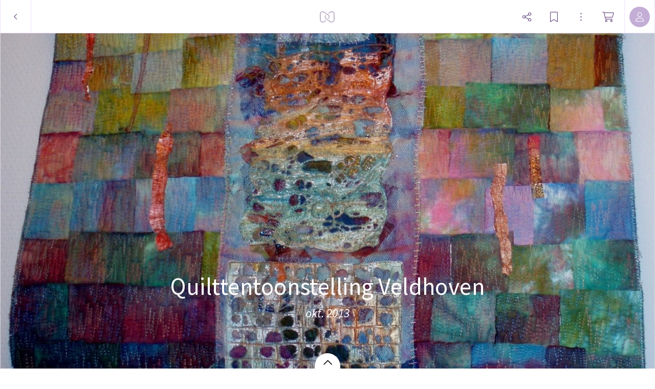

--- FILE ---
content_type: application/javascript
request_url: https://myalbum.com/legacyalbum/1tN14BKEIdC4/json
body_size: 10215
content:
{"album":{"key":"1tN14BKEIdC4","title":"Quilttentoonstelling Veldhoven","subTitle":"okt. 2013","gridVersion":"758fd015f5a2edfc49ee620bff8d35b462bf58a1","header":{"photo":{"photoKey":"jf5aqH5GdZNW","isPanorama":false,"hasPanoramaView":false,"hasAnimatedView":false,"fileName":"003.jpg","sizes":[["180",197,180,"photo\/180\/33762bfb-8ce8-4f62-bf50-a416355fb612.jpg",1],["360",394,360,"photo\/360\/00e5c71e-e42d-4d60-a2af-37e1a22b0c9e.jpg",1],["540",591,540,"photo\/540\/06c516ac-cd14-4879-9f3e-9ca202beb161.jpg",1],["1k0",1182,1080,"photo\/1k0\/95c4a766-e34b-46e6-8037-d6d8fa03d69f.jpg",1]],"colors":{"dominant":"7092b5","accent":"7d742a"},"previewSize":[["180",197,180,"photo\/180\/33762bfb-8ce8-4f62-bf50-a416355fb612.jpg",1]]},"design":{"key":"error-uvic-gulgul","set":"myalbum","description":"Page 0","default":true,"published":true,"type":"cover","blueprints":[{"name":"landscape 4","url":"https:\/\/misc.myalbum.io\/designs\/blueprints\/error-uvic-gulgul\/38\/0cda1cce-69a3-40d5-8860-e7732e0b116f.json","width":4600,"height":1090,"artBox":{"width":1900,"height":1000}},{"name":"landscape 2","url":"https:\/\/misc.myalbum.io\/designs\/blueprints\/error-uvic-gulgul\/38\/5ed0c308-26c9-4423-a136-161d7594d564.json","width":3074,"height":1090,"artBox":{"width":1374,"height":1000}},{"name":"landscape 3","url":"https:\/\/misc.myalbum.io\/designs\/blueprints\/error-uvic-gulgul\/38\/662b4228-177a-4e62-8310-471a82c40a47.json","width":3800,"height":1090,"artBox":{"width":1537,"height":1000}},{"name":"square","url":"https:\/\/misc.myalbum.io\/designs\/blueprints\/error-uvic-gulgul\/38\/77b834cf-4144-4cb9-a632-4284d49331da.json","width":2368,"height":1096,"artBox":{"width":1000,"height":1000}},{"name":"landscape 1","url":"https:\/\/misc.myalbum.io\/designs\/blueprints\/error-uvic-gulgul\/38\/8f7d56b7-620c-4ea6-b564-73fe8294eb24.json","width":2571,"height":1090,"artBox":{"width":1203,"height":1000}},{"name":"portrait 1","url":"https:\/\/misc.myalbum.io\/designs\/blueprints\/error-uvic-gulgul\/38\/dfe424f9-850b-459f-9f61-16eb3d39b8dc.json","width":2326,"height":1490,"artBox":{"width":988,"height":1400}},{"name":"portrait 2","url":"https:\/\/misc.myalbum.io\/designs\/blueprints\/error-uvic-gulgul\/38\/ed1379c5-6c11-4db8-9f65-d5be1f5472bc.json","width":2531,"height":1490,"artBox":{"width":1173,"height":1400}}]},"logo":""}},"itemdata":{"rwUNQTFZ6pDa":{"type":1,"shape":0,"social":[0,0],"photoKey":"rwUNQTFZ6pDa","isPanorama":false,"hasPanoramaView":false,"hasAnimatedView":false,"fileName":"001.jpg","sizes":[["180",180,329,"photo\/180\/83501774-a9fa-4369-8fb9-668e20c9093e.jpg",1],["360",360,658,"photo\/360\/69ef36b5-9fdc-4c9b-901f-e7a30095429b.jpg",1],["540",540,987,"photo\/540\/08ff56ff-c3f8-41a9-b70a-3ed012e264cc.jpg",1],["1k0",1080,1974,"photo\/1k0\/f868e389-61f6-4455-9ad1-6d7f5ccc2fd5.jpg",1]]},"clPBKMjKJbqG":{"type":1,"shape":0,"social":[0,0],"photoKey":"clPBKMjKJbqG","isPanorama":false,"hasPanoramaView":false,"hasAnimatedView":false,"fileName":"002.jpg","sizes":[["180",180,273,"photo\/180\/edf84348-9561-40ac-bf89-ffd42f6ace68.jpg",1],["360",360,546,"photo\/360\/a4c33079-61e8-4141-8efe-e41527cd7480.jpg",1],["540",540,819,"photo\/540\/37ecd31f-0c9c-4690-8671-c1518c905b29.jpg",1],["1k0",1080,1638,"photo\/1k0\/2d47891b-1263-45d7-8989-16205174a9ce.jpg",1]]},"jf5aqH5GdZNW":{"type":1,"shape":0,"social":[0,0],"photoKey":"jf5aqH5GdZNW","isPanorama":false,"hasPanoramaView":false,"hasAnimatedView":false,"fileName":"003.jpg","sizes":[["180",197,180,"photo\/180\/33762bfb-8ce8-4f62-bf50-a416355fb612.jpg",1],["360",394,360,"photo\/360\/00e5c71e-e42d-4d60-a2af-37e1a22b0c9e.jpg",1],["540",591,540,"photo\/540\/06c516ac-cd14-4879-9f3e-9ca202beb161.jpg",1],["1k0",1182,1080,"photo\/1k0\/95c4a766-e34b-46e6-8037-d6d8fa03d69f.jpg",1]]},"ebyW5bo7NYWF":{"type":1,"shape":0,"social":[0,0],"photoKey":"ebyW5bo7NYWF","isPanorama":false,"hasPanoramaView":false,"hasAnimatedView":false,"fileName":"004.jpg","sizes":[["180",341,180,"photo\/180\/829ff8ac-7e9a-485a-8374-6331eafd4f13.jpg",1],["360",682,360,"photo\/360\/7cbdaee8-7155-4d18-8959-c230390cd247.jpg",1],["540",1023,540,"photo\/540\/32c10f5b-a8e9-4a92-a0d6-2373e4d8f291.jpg",1],["1k0",2046,1080,"photo\/1k0\/f3794ad8-fbfa-4442-8448-55efc33e0f60.jpg",1]]},"1HBN3cPpS1mn":{"type":1,"shape":0,"social":[0,0],"photoKey":"1HBN3cPpS1mn","isPanorama":false,"hasPanoramaView":false,"hasAnimatedView":false,"fileName":"005.jpg","sizes":[["180",358,180,"photo\/180\/4cb4cc55-667c-4fee-94a7-ebf0b3adda52.jpg",1],["360",716,360,"photo\/360\/9befc98a-1b76-4ec5-8bee-5706b7bcc7d1.jpg",1],["540",1074,540,"photo\/540\/94273217-e69d-4c05-b9b3-221e7f2243a3.jpg",1],["1k0",2148,1080,"photo\/1k0\/dce29f35-de07-416e-9795-a88a62da1352.jpg",1]]},"mzzDN96XI7q9":{"type":1,"shape":0,"social":[0,0],"photoKey":"mzzDN96XI7q9","isPanorama":false,"hasPanoramaView":false,"hasAnimatedView":false,"fileName":"007.jpg","sizes":[["180",180,315,"photo\/180\/8c0ac7e2-0b36-4578-9b12-1d969c80f894.jpg",1],["360",360,630,"photo\/360\/222ff4d8-1d71-48b6-b72b-75d24c0a4ee2.jpg",1],["540",540,945,"photo\/540\/bf44589b-1bcb-4943-ab6b-a612d9c4a7bc.jpg",1],["1k0",1056,1848,"photo\/1k0\/c94ecab0-be88-44d2-ae76-c83831639604.jpg",1]]},"faPmLrNIffF5":{"type":1,"shape":0,"social":[0,0],"photoKey":"faPmLrNIffF5","isPanorama":false,"hasPanoramaView":false,"hasAnimatedView":false,"fileName":"008.jpg","sizes":[["180",180,338,"photo\/180\/c483082d-e8a3-4668-a1f8-d38d97940c73.jpg",1],["360",360,676,"photo\/360\/819d9496-a0f4-4501-aea9-75fdb9f9d9de.jpg",1],["540",540,1014,"photo\/540\/bcdae364-106b-4475-ab7c-e27260a232df.jpg",1],["1k0",1080,2028,"photo\/1k0\/8872f4e4-1053-48fb-857c-2b0edec5027a.jpg",1]]},"KivLPrzL6Hwh":{"type":1,"shape":0,"social":[0,0],"photoKey":"KivLPrzL6Hwh","isPanorama":false,"hasPanoramaView":false,"hasAnimatedView":false,"fileName":"009.jpg","sizes":[["180",180,345,"photo\/180\/e092189a-c0a0-4e6c-a318-43d66a109d3b.jpg",1],["360",360,690,"photo\/360\/2aa90322-f9af-4505-b689-89490c727c6c.jpg",1],["540",540,1035,"photo\/540\/4ee5644c-461e-4fe0-86cd-4c27f37ed9f1.jpg",1],["1k0",1080,2070,"photo\/1k0\/38fa2a13-7dc5-460c-9c28-26644dd326df.jpg",1]]},"FkO3bKvggMLg":{"type":1,"shape":0,"social":[0,0],"photoKey":"FkO3bKvggMLg","isPanorama":false,"hasPanoramaView":false,"hasAnimatedView":false,"fileName":"010.jpg","sizes":[["180",180,325,"photo\/180\/11dd819b-68ff-4882-87b9-546b402436e7.jpg",1],["360",360,650,"photo\/360\/976b9619-086e-4a41-93d2-b09cf0133441.jpg",1],["540",540,975,"photo\/540\/95a56fc8-39fd-4535-9c38-ee4f1d9ec1f4.jpg",1],["1k0",1080,1950,"photo\/1k0\/982b3ee5-c9be-4808-97a0-9ae94b3e3c50.jpg",1]]},"kTnaXvZoTVZR":{"type":1,"shape":0,"social":[0,0],"photoKey":"kTnaXvZoTVZR","isPanorama":false,"hasPanoramaView":false,"hasAnimatedView":false,"fileName":"011.jpg","sizes":[["180",180,287,"photo\/180\/2c51f3dd-7e0a-4848-9e87-2831990bc8d7.jpg",1],["360",360,574,"photo\/360\/5cf3ddba-6300-47ac-8657-f57f8585d842.jpg",1],["540",540,861,"photo\/540\/0c3223df-2757-491f-ac83-8da4099cef91.jpg",1],["1k0",1080,1722,"photo\/1k0\/67b5f682-9155-435c-8d8f-7791cb238bfb.jpg",1]]},"YoJYwYaGZtVO":{"type":1,"shape":0,"social":[0,0],"photoKey":"YoJYwYaGZtVO","isPanorama":false,"hasPanoramaView":false,"hasAnimatedView":false,"fileName":"012.jpg","sizes":[["180",180,321,"photo\/180\/32a59c3a-28ed-44fe-a7e1-453883fc66ff.jpg",1],["360",360,642,"photo\/360\/acf2fbb7-c75d-4c56-b16a-1193ba948348.jpg",1],["540",540,963,"photo\/540\/eb41aa45-b0e1-4b93-b82b-daa94a71a1ba.jpg",1],["1k0",1080,1926,"photo\/1k0\/21d2c8ae-3322-4ad2-a9f0-73857ca7f7b7.jpg",1]]},"uRI00kztCzgM":{"type":1,"shape":0,"social":[0,0],"photoKey":"uRI00kztCzgM","isPanorama":false,"hasPanoramaView":false,"hasAnimatedView":false,"fileName":"013.jpg","sizes":[["180",180,181,"photo\/180\/a927eab6-14e5-4250-b284-c95b7890145d.jpg",1],["360",360,362,"photo\/360\/d8999b96-2ef9-4685-b170-c6e941a02a6f.jpg",1],["540",540,543,"photo\/540\/6b32ab68-0bd1-4fd5-a428-4bbc654505d6.jpg",1],["1k0",1080,1086,"photo\/1k0\/83ac66af-5972-4b4c-9737-432d11a78193.jpg",1]]},"JCUFiGE3dsGv":{"type":1,"shape":0,"social":[0,0],"photoKey":"JCUFiGE3dsGv","isPanorama":false,"hasPanoramaView":false,"hasAnimatedView":false,"fileName":"014.jpg","sizes":[["180",197,180,"photo\/180\/f12c113a-818e-4eaa-936a-b8f5236fc01a.jpg",1],["360",394,360,"photo\/360\/1aa7a22f-49c4-4d0b-af15-165ff5f4488d.jpg",1],["540",591,540,"photo\/540\/c25486c8-66f0-4c04-8090-2c2c0e71de2a.jpg",1],["1k0",1182,1080,"photo\/1k0\/281f54d8-5e57-417d-833c-ebd01bf6edf2.jpg",1]]},"MPLDMEGclXrH":{"type":1,"shape":0,"social":[0,0],"photoKey":"MPLDMEGclXrH","isPanorama":false,"hasPanoramaView":false,"hasAnimatedView":false,"fileName":"015.jpg","sizes":[["180",180,240,"photo\/180\/410c562f-3acd-44bb-a7be-9b0cd73e21d9.jpg",1],["360",360,480,"photo\/360\/136978f2-1b04-4d2b-9957-9c3e62dc0eae.jpg",1],["540",540,720,"photo\/540\/7d88f3b8-29bc-4c13-8ea6-d2aaa5405abd.jpg",1],["1k0",1080,1440,"photo\/1k0\/0e6e80b4-73bb-4ed6-8877-f463ea5e7d98.jpg",1]]},"wN4Pi9GmAfg8":{"type":1,"shape":0,"social":[0,0],"photoKey":"wN4Pi9GmAfg8","isPanorama":false,"hasPanoramaView":false,"hasAnimatedView":false,"fileName":"016.jpg","sizes":[["180",180,180,"photo\/180\/2fc061bc-a6f0-4a38-a8ec-09bf7cdae3fc.jpg",1],["360",360,360,"photo\/360\/4a093e91-e1c0-4098-aba0-6b9a9b7302cc.jpg",1],["540",540,540,"photo\/540\/b78c7918-1f49-4cff-8524-dfcff740fff7.jpg",1],["1k0",1080,1080,"photo\/1k0\/741f78c9-7958-423d-a069-945d5eff1518.jpg",1]]},"o0FXzSOTbcEA":{"type":1,"shape":0,"social":[0,0],"photoKey":"o0FXzSOTbcEA","isPanorama":false,"hasPanoramaView":false,"hasAnimatedView":false,"fileName":"017.jpg","sizes":[["180",180,191,"photo\/180\/528cf7ba-3aa8-4b48-beda-81f7f626246f.jpg",1],["360",360,382,"photo\/360\/f1c67d0c-1a10-48b5-9289-96e71097b821.jpg",1],["540",540,573,"photo\/540\/22fecb2e-d5ad-4561-bbc1-19a5816fd9c6.jpg",1],["1k0",1080,1146,"photo\/1k0\/ceb18c72-1eeb-4d00-b86e-bd1b1b69e97a.jpg",1]]},"iKsElpTjQtVJ":{"type":1,"shape":0,"social":[0,0],"photoKey":"iKsElpTjQtVJ","isPanorama":false,"hasPanoramaView":false,"hasAnimatedView":false,"fileName":"018.jpg","sizes":[["180",180,194,"photo\/180\/cef5ac66-a27e-4c2d-a34d-9b1518446a01.jpg",1],["360",360,388,"photo\/360\/77e71539-7d32-4880-b1ce-9387dc5d18bf.jpg",1],["540",540,582,"photo\/540\/ae82b50d-de4f-4601-a3ef-e798ae8202ff.jpg",1],["1k0",1080,1164,"photo\/1k0\/3f0ecc6f-a2f2-449e-ad1e-25a853d82075.jpg",1]]},"sfD8nrqt6RE1":{"type":1,"shape":0,"social":[0,0],"photoKey":"sfD8nrqt6RE1","isPanorama":false,"hasPanoramaView":false,"hasAnimatedView":false,"fileName":"019.jpg","sizes":[["180",209,180,"photo\/180\/48d8eb2a-2920-4d49-9e47-00bf2f02feda.jpg",1],["360",418,360,"photo\/360\/1eb3c3ce-7825-4ebd-8387-bf04dcd670c9.jpg",1],["540",627,540,"photo\/540\/f4c7a43a-69ac-45b2-ad50-49cdd75ef164.jpg",1],["1k0",1254,1080,"photo\/1k0\/0a635bbf-da1a-48e5-a3ff-97898dd35e52.jpg",1]]},"NJjaI9jJYMQX":{"type":1,"shape":0,"social":[0,0],"photoKey":"NJjaI9jJYMQX","isPanorama":false,"hasPanoramaView":false,"hasAnimatedView":false,"fileName":"020.jpg","sizes":[["180",248,180,"photo\/180\/55d71b76-4ec7-415b-b288-9b09ed85de1f.jpg",1],["360",496,360,"photo\/360\/48f3efa9-bcc2-4750-ac66-32ea5ef26689.jpg",1],["540",744,540,"photo\/540\/7e7a2dee-5fcc-469f-a674-37b137a89493.jpg",1],["1k0",1488,1080,"photo\/1k0\/460122b8-e5b8-4e1c-b45a-844d59df3c1e.jpg",1]]},"yFlbOxGTre3Y":{"type":1,"shape":0,"social":[0,0],"photoKey":"yFlbOxGTre3Y","isPanorama":false,"hasPanoramaView":false,"hasAnimatedView":false,"fileName":"021.jpg","sizes":[["180",180,300,"photo\/180\/b8ddf39f-9b0e-4711-8301-5e1814e05790.jpg",1],["360",360,600,"photo\/360\/7532b3fb-5fcb-44a1-812f-00dc6a88efc8.jpg",1],["540",540,900,"photo\/540\/d130903f-d338-4adf-8dd9-3db2c8f08277.jpg",1],["1k0",1080,1800,"photo\/1k0\/1863c72b-053a-4fec-9d42-f57165e96055.jpg",1]]},"sm7U1rFOfhe0":{"type":1,"shape":0,"social":[0,0],"photoKey":"sm7U1rFOfhe0","isPanorama":false,"hasPanoramaView":false,"hasAnimatedView":false,"fileName":"022.jpg","sizes":[["180",180,287,"photo\/180\/d50ffea3-d169-4059-a641-8ab5b177e28e.jpg",1],["360",360,574,"photo\/360\/b765f49a-c4af-4b68-88fe-d95edce1e0d5.jpg",1],["540",540,861,"photo\/540\/9c5ef1c0-0cd2-416b-8a47-484974fc6ca7.jpg",1],["1k0",1080,1722,"photo\/1k0\/89327d41-f372-4c73-8d49-dd09064cc382.jpg",1]]},"buUAZ0crB81V":{"type":1,"shape":0,"social":[0,0],"photoKey":"buUAZ0crB81V","isPanorama":false,"hasPanoramaView":false,"hasAnimatedView":false,"fileName":"023.jpg","sizes":[["180",180,182,"photo\/180\/7e585acb-09f0-436a-a359-481c358e7b16.jpg",1],["360",360,364,"photo\/360\/a94afc52-2e56-46ae-a897-d00a0a373a5e.jpg",1],["540",540,546,"photo\/540\/c45a532d-149b-49a5-8afe-b3df021b8cd3.jpg",1],["1k0",1080,1092,"photo\/1k0\/37ef2258-447d-45f1-b601-7f997c8dff0d.jpg",1]]},"gFmiPHu5lNGM":{"type":1,"shape":0,"social":[0,0],"photoKey":"gFmiPHu5lNGM","isPanorama":false,"hasPanoramaView":false,"hasAnimatedView":false,"fileName":"024.jpg","sizes":[["180",180,192,"photo\/180\/0c229473-ecf9-4d23-ab4f-03b357a25268.jpg",1],["360",360,384,"photo\/360\/a249ddb4-35ad-40cf-9787-5d6852b9f7e3.jpg",1],["540",540,576,"photo\/540\/0ced6ef7-e929-4a75-8baa-23e00661d7fa.jpg",1],["1k0",1080,1152,"photo\/1k0\/98dd7967-b10f-4871-9e1d-31770cbb443b.jpg",1]]},"MbDjiz2IUZj1":{"type":1,"shape":0,"social":[0,0],"photoKey":"MbDjiz2IUZj1","isPanorama":false,"hasPanoramaView":false,"hasAnimatedView":false,"fileName":"026.jpg","sizes":[["180",180,190,"photo\/180\/0a637a9c-fce3-4a72-9734-ede40ac04b8e.jpg",1],["360",360,380,"photo\/360\/4429130d-2d28-4c4f-adec-e73504e55838.jpg",1],["540",540,570,"photo\/540\/1332ab61-5ab2-4a34-a703-8df60a2823d9.jpg",1],["1k0",1080,1140,"photo\/1k0\/10ce7601-0b07-4dfd-8740-0619716697f5.jpg",1]]},"lxAfhAjZjDoA":{"type":1,"shape":0,"social":[0,0],"photoKey":"lxAfhAjZjDoA","isPanorama":false,"hasPanoramaView":false,"hasAnimatedView":false,"fileName":"027.jpg","sizes":[["180",180,369,"photo\/180\/ab9c1cf3-ebb5-4abb-9068-d05fefe682ee.jpg",1],["360",360,738,"photo\/360\/0534cded-e218-43e0-9a7e-9b4c5f4964e9.jpg",1],["540",540,1107,"photo\/540\/5bb68b55-55de-447c-a11d-d183ecd643ba.jpg",1],["1k0",1080,2214,"photo\/1k0\/56052e38-aa72-4cd2-8e31-49618580e1ea.jpg",1]]},"8j8dFbKVKT4H":{"type":1,"shape":0,"social":[0,0],"photoKey":"8j8dFbKVKT4H","isPanorama":false,"hasPanoramaView":false,"hasAnimatedView":false,"fileName":"028.jpg","sizes":[["180",180,405,"photo\/180\/59eac228-473a-4d55-8550-1ff5a81210ca.jpg",1],["360",360,810,"photo\/360\/614fd11f-eb3c-47fa-99af-7c703c73cbe0.jpg",1],["540",540,1215,"photo\/540\/22f610ff-885d-44ef-bf39-0636492a0ab2.jpg",1],["1k0",1080,2430,"photo\/1k0\/6662c99a-b4af-4c74-a65d-4bfac8730eab.jpg",1]]},"W3Jc2TF7PVG3":{"type":1,"shape":0,"social":[0,0],"photoKey":"W3Jc2TF7PVG3","isPanorama":false,"hasPanoramaView":false,"hasAnimatedView":false,"fileName":"029.jpg","sizes":[["180",180,224,"photo\/180\/87e4b26d-85a2-4997-b3d6-5b53a8fcee61.jpg",1],["360",360,448,"photo\/360\/65c57ba0-5ab7-4f7f-9876-1e68f102841d.jpg",1],["540",540,672,"photo\/540\/13b70fde-d285-470c-b38b-7b343dd4d824.jpg",1],["1k0",1080,1344,"photo\/1k0\/6cc43193-f229-400e-ac24-72786f0801b4.jpg",1]]},"NgPqyaLzF9mI":{"type":1,"shape":0,"social":[0,0],"photoKey":"NgPqyaLzF9mI","isPanorama":false,"hasPanoramaView":false,"hasAnimatedView":false,"fileName":"030.jpg","sizes":[["180",180,240,"photo\/180\/bf5537d6-33ff-417f-bbad-a7e372204415.jpg",1],["360",360,480,"photo\/360\/97c012b4-095a-46ce-8be4-e29cc04fd03c.jpg",1],["540",540,720,"photo\/540\/391e4e9a-a5be-4d29-bd82-b6497d172854.jpg",1],["1k0",1080,1440,"photo\/1k0\/530989c9-9167-490f-86aa-9cdd37aad424.jpg",1]]},"UOOowZjwVXhb":{"type":1,"shape":0,"social":[0,0],"photoKey":"UOOowZjwVXhb","isPanorama":false,"hasPanoramaView":false,"hasAnimatedView":false,"fileName":"031.jpg","sizes":[["180",180,240,"photo\/180\/76645890-1b7f-437d-971a-a79765be39eb.jpg",1],["360",360,480,"photo\/360\/d43d64af-e069-49c3-98ce-390998ceea9d.jpg",1],["540",540,720,"photo\/540\/c1905b39-a6aa-4b12-bef6-bb698758d744.jpg",1],["1k0",1080,1440,"photo\/1k0\/5a898725-7441-49ff-bfc0-00aaeea82210.jpg",1]]},"TRydgubHXq9v":{"type":1,"shape":0,"social":[0,0],"photoKey":"TRydgubHXq9v","isPanorama":false,"hasPanoramaView":false,"hasAnimatedView":false,"fileName":"032.jpg","sizes":[["180",224,180,"photo\/180\/c0cc33c8-b025-4ca4-97a2-bee2562f5f3f.jpg",1],["360",448,360,"photo\/360\/0ba4397b-bad8-40de-92e1-e7605a1f6c1e.jpg",1],["540",672,540,"photo\/540\/fe1bdcda-d898-46ac-93b0-1a3304cb431e.jpg",1],["1k0",1344,1080,"photo\/1k0\/56be7039-eaec-429e-9805-88d08b4a9f3b.jpg",1]]},"b2I8ENfvESVM":{"type":1,"shape":0,"social":[0,0],"photoKey":"b2I8ENfvESVM","isPanorama":false,"hasPanoramaView":false,"hasAnimatedView":false,"fileName":"033.jpg","sizes":[["180",180,326,"photo\/180\/c8e0917b-2a91-4b27-a799-bd9ffe93db72.jpg",1],["360",360,652,"photo\/360\/328aaa69-b22c-4f9e-9f92-2276c2b113ea.jpg",1],["540",540,978,"photo\/540\/677585ad-5756-4507-ab71-9a5becf45a58.jpg",1],["1k0",1080,1956,"photo\/1k0\/4c384c04-a505-468c-b227-0591191b9d1f.jpg",1]]},"PqxdtktfwC8s":{"type":1,"shape":0,"social":[0,0],"photoKey":"PqxdtktfwC8s","isPanorama":false,"hasPanoramaView":false,"hasAnimatedView":false,"fileName":"034.jpg","sizes":[["180",180,240,"photo\/180\/09112ea3-42b7-4b5b-9539-5e6bd37560c8.jpg",1],["360",360,480,"photo\/360\/14f69be2-2d61-4f76-8b79-5f442e9eab85.jpg",1],["540",540,720,"photo\/540\/9ca5cd1c-0b4f-40db-aa35-2bb90b32b6c1.jpg",1],["1k0",1080,1440,"photo\/1k0\/2fb4a5c2-f3d4-4dfb-b9ac-bb5459ce5d07.jpg",1]]},"qfnGaBwNQscp":{"type":1,"shape":0,"social":[0,0],"photoKey":"qfnGaBwNQscp","isPanorama":false,"hasPanoramaView":false,"hasAnimatedView":false,"fileName":"035.jpg","sizes":[["180",220,180,"photo\/180\/1fa052ac-dd01-4d9f-82a1-fe2d5922e83b.jpg",1],["360",440,360,"photo\/360\/cdc51ac1-9216-4c09-aeb9-01c4770fae2c.jpg",1],["540",660,540,"photo\/540\/92d8638d-8547-465a-b02c-1b31738b49b5.jpg",1],["1k0",1320,1080,"photo\/1k0\/0e7d9aed-2f73-47d9-9e90-67ca4953194c.jpg",1]]},"4XjjYTy8jQGB":{"type":1,"shape":0,"social":[0,0],"photoKey":"4XjjYTy8jQGB","isPanorama":false,"hasPanoramaView":false,"hasAnimatedView":false,"fileName":"036.jpg","sizes":[["180",240,180,"photo\/180\/e382b44b-18cb-4429-8b8c-ff1378657a48.jpg",1],["360",480,360,"photo\/360\/87b8ec73-ef06-4642-90a1-d08df5f21a48.jpg",1],["540",720,540,"photo\/540\/d043c3a3-b78c-4f30-80af-af1b24728d6b.jpg",1],["1k0",1440,1080,"photo\/1k0\/2a124f86-2a00-47c4-a8f8-45ad73c5c346.jpg",1]]},"CZWyOrnNkekh":{"type":1,"shape":0,"social":[0,0],"photoKey":"CZWyOrnNkekh","isPanorama":false,"hasPanoramaView":false,"hasAnimatedView":false,"fileName":"037.jpg","sizes":[["180",180,190,"photo\/180\/7f9209d4-4978-4d4b-9943-ab85fd0732c8.jpg",1],["360",360,380,"photo\/360\/979702ef-c1a4-4019-b6a4-f23242cc3a3d.jpg",1],["540",540,570,"photo\/540\/70f63261-375a-4d8f-a852-ff69c5ae3860.jpg",1],["1k0",1080,1140,"photo\/1k0\/44aec46f-8c96-4400-a960-13bcfcc50aad.jpg",1]]},"dIsIUKRZYOuD":{"type":1,"shape":0,"social":[0,0],"photoKey":"dIsIUKRZYOuD","isPanorama":false,"hasPanoramaView":false,"hasAnimatedView":false,"fileName":"038.jpg","sizes":[["180",180,203,"photo\/180\/ab1268ba-1d11-479a-a676-068e4780e451.jpg",1],["360",360,406,"photo\/360\/367f24f2-b19a-4970-8bd7-e0a096166673.jpg",1],["540",540,609,"photo\/540\/62805f9f-e703-43ae-af5b-f1f4bfa198f7.jpg",1],["1k0",1080,1218,"photo\/1k0\/0aa8f86b-1aa4-4435-81c0-1e611b020f23.jpg",1]]},"xC3sRdsmegPr":{"type":1,"shape":0,"social":[0,0],"photoKey":"xC3sRdsmegPr","isPanorama":false,"hasPanoramaView":false,"hasAnimatedView":false,"fileName":"039.jpg","sizes":[["180",180,240,"photo\/180\/49ee9f1a-8ce5-4250-a669-182940fcbffd.jpg",1],["360",360,480,"photo\/360\/801e7d5b-93b5-448e-b826-7cb0306141fb.jpg",1],["540",540,720,"photo\/540\/9e962a6d-7bc3-4798-9d86-0f570907c19c.jpg",1],["1k0",1080,1440,"photo\/1k0\/9a34d613-1968-488e-9398-1fdcc4950708.jpg",1]]},"NWFzWDxIMp0g":{"type":1,"shape":0,"social":[0,0],"photoKey":"NWFzWDxIMp0g","isPanorama":false,"hasPanoramaView":false,"hasAnimatedView":false,"fileName":"040.jpg","sizes":[["180",180,240,"photo\/180\/b5593b60-e366-482e-9329-68db3813fc0f.jpg",1],["360",360,480,"photo\/360\/e64b7e74-3976-4cf9-aff6-bb6d456aebc8.jpg",1],["540",540,720,"photo\/540\/adaf33e8-56be-4a64-9eaf-6b63da177b4e.jpg",1],["1k0",1080,1440,"photo\/1k0\/6211bcc1-2593-4044-9d7d-20f3e9a66982.jpg",1]]},"JFjHPgvekMTt":{"type":1,"shape":0,"social":[0,0],"photoKey":"JFjHPgvekMTt","isPanorama":false,"hasPanoramaView":false,"hasAnimatedView":false,"fileName":"041.jpg","sizes":[["180",220,180,"photo\/180\/8cacede5-341a-4dcd-818e-953f59b5f376.jpg",1],["360",440,360,"photo\/360\/11a2a853-9166-4643-a982-86765238d253.jpg",1],["540",660,540,"photo\/540\/be9677b3-bb2d-44cd-8639-89cd1a9ddddb.jpg",1],["1k0",1320,1080,"photo\/1k0\/a37bb72b-57d3-49bc-b33d-63f8bd54ef65.jpg",1]]},"54yp1x9FevNf":{"type":1,"shape":0,"social":[0,0],"photoKey":"54yp1x9FevNf","isPanorama":false,"hasPanoramaView":false,"hasAnimatedView":false,"fileName":"043.jpg","sizes":[["180",180,183,"photo\/180\/00759ee1-252f-4ffa-99d6-1ef723cbbb06.jpg",1],["360",360,366,"photo\/360\/fb341faf-785b-4cd4-a140-f4c4a6a9253d.jpg",1],["540",540,549,"photo\/540\/4868e339-5447-45bf-af3e-cff5517dcfe7.jpg",1],["1k0",1080,1098,"photo\/1k0\/e57410c3-6980-4852-bc3b-0ca4652ca810.jpg",1]]},"0oSGWjSA6CEG":{"type":1,"shape":0,"social":[0,0],"photoKey":"0oSGWjSA6CEG","isPanorama":false,"hasPanoramaView":false,"hasAnimatedView":false,"fileName":"044.jpg","sizes":[["180",181,180,"photo\/180\/f84385d7-91bb-4382-b0fa-2fb08e8ce7f7.jpg",1],["360",362,360,"photo\/360\/bea0bdf4-e0ce-42df-8f2c-7ddb07c58cc9.jpg",1],["540",543,540,"photo\/540\/9ed2d5d4-7385-4506-a297-60745be59f39.jpg",1],["1k0",1086,1080,"photo\/1k0\/a4ae0af9-c7d2-44d3-ad62-1283f0a00bdc.jpg",1]]},"IO51P51wSfJq":{"type":1,"shape":0,"social":[0,0],"photoKey":"IO51P51wSfJq","isPanorama":false,"hasPanoramaView":false,"hasAnimatedView":false,"fileName":"045.jpg","sizes":[["180",180,185,"photo\/180\/22e8b219-56e1-4277-bf30-d39e4c855724.jpg",1],["360",360,370,"photo\/360\/2beafc9d-be4d-44c1-801a-64425903ec12.jpg",1],["540",540,555,"photo\/540\/932fce14-a009-49be-91aa-7b25966ce14d.jpg",1],["1k0",1080,1110,"photo\/1k0\/54e35bda-6757-46a2-a24b-573199acd428.jpg",1]]},"CSOsUzLYZ3iL":{"type":1,"shape":0,"social":[0,0],"photoKey":"CSOsUzLYZ3iL","isPanorama":false,"hasPanoramaView":false,"hasAnimatedView":false,"fileName":"046.jpg","sizes":[["180",261,180,"photo\/180\/30452521-bf21-4be0-8472-24acf2fb5ac6.jpg",1],["360",522,360,"photo\/360\/909ae1d1-d950-4485-b974-2d53f5ae6894.jpg",1],["540",783,540,"photo\/540\/11dad4ba-5ed5-4401-a13a-2b6fec436f83.jpg",1],["1k0",1566,1080,"photo\/1k0\/67ae9520-67ba-40cb-b20d-ae026be700b6.jpg",1]]},"6hB9rUmLycoD":{"type":1,"shape":0,"social":[0,0],"photoKey":"6hB9rUmLycoD","isPanorama":false,"hasPanoramaView":false,"hasAnimatedView":false,"fileName":"047.jpg","sizes":[["180",180,238,"photo\/180\/4fbd10a3-fde4-4ee6-bb04-ddf87dc6336a.jpg",1],["360",360,476,"photo\/360\/539a9fd5-c4a6-4eed-b575-3eb15d7b1f34.jpg",1],["540",540,714,"photo\/540\/30c27ffa-8861-4364-8677-d8a7bba91484.jpg",1],["1k0",1080,1428,"photo\/1k0\/8241b859-2828-425c-abfd-d94c8fd54ca6.jpg",1]]},"528ylxOSZZcS":{"type":1,"shape":0,"social":[0,0],"photoKey":"528ylxOSZZcS","isPanorama":false,"hasPanoramaView":false,"hasAnimatedView":false,"fileName":"048.jpg","sizes":[["180",181,180,"photo\/180\/af17f037-fbc2-46b6-8f87-0bb486a6af26.jpg",1],["360",362,360,"photo\/360\/62af812d-bf6b-45a9-ae08-a7f0b5bffdb6.jpg",1],["540",543,540,"photo\/540\/cf8c7bd1-6c89-4e48-a987-307b03d9b59a.jpg",1],["1k0",1086,1080,"photo\/1k0\/0998b2b7-68e2-4de9-bb54-149e02fc6ec5.jpg",1]]},"JX1KGJbmywMQ":{"type":1,"shape":0,"social":[0,0],"photoKey":"JX1KGJbmywMQ","isPanorama":false,"hasPanoramaView":false,"hasAnimatedView":false,"fileName":"049.jpg","sizes":[["180",180,240,"photo\/180\/421d3cbd-d7d8-4a02-9805-0cace31166c5.jpg",1],["360",360,480,"photo\/360\/fe3ac0b2-ee0b-42c4-84c1-1448f952e756.jpg",1],["540",540,720,"photo\/540\/8a21e241-0919-490f-a00b-db137a34ded3.jpg",1],["1k0",1080,1440,"photo\/1k0\/6119dca4-d5d6-4065-8ea7-56d422635e39.jpg",1]]},"8VfTNRnMd8E7":{"type":1,"shape":0,"social":[0,0],"photoKey":"8VfTNRnMd8E7","isPanorama":false,"hasPanoramaView":false,"hasAnimatedView":false,"fileName":"050.jpg","sizes":[["180",180,180,"photo\/180\/1627a295-42b4-4c29-95b9-67d3a9142f71.jpg",1],["360",360,360,"photo\/360\/9ea62f87-b704-410c-9f60-fdb64359a4bf.jpg",1],["540",540,540,"photo\/540\/0fdc5df6-eac0-4cf9-a9a7-14d3c90acafb.jpg",1],["1k0",1080,1080,"photo\/1k0\/8708106f-cd56-48e3-a993-f48909f42c84.jpg",1]]},"BV5N6EXmr3PV":{"type":1,"shape":0,"social":[0,0],"photoKey":"BV5N6EXmr3PV","isPanorama":false,"hasPanoramaView":false,"hasAnimatedView":false,"fileName":"051.jpg","sizes":[["180",180,184,"photo\/180\/c632e159-ae2d-4a4c-8e0f-6756145d64a3.jpg",1],["360",360,368,"photo\/360\/f10ca499-4fd2-4bf4-8505-d223e61e5fe7.jpg",1],["540",540,552,"photo\/540\/bc147e02-f39b-4f51-a899-3b3e78bd58f7.jpg",1],["1k0",1080,1104,"photo\/1k0\/b8e29442-f30a-4f65-83e4-49c254d791d4.jpg",1]]},"0T49pjwjQgkQ":{"type":1,"shape":0,"social":[0,0],"photoKey":"0T49pjwjQgkQ","isPanorama":false,"hasPanoramaView":false,"hasAnimatedView":false,"fileName":"052.jpg","sizes":[["180",191,180,"photo\/180\/1bd0a66c-8042-4ee1-95e3-dc97081fbd69.jpg",1],["360",382,360,"photo\/360\/ced8d031-90e7-48e6-806c-a5a1623f7cbc.jpg",1],["540",573,540,"photo\/540\/fe8cf040-7c90-4ed6-9cb6-249a2fb7296e.jpg",1],["1k0",1146,1080,"photo\/1k0\/2e79ee72-1177-431e-9c1a-2fb53d26130c.jpg",1]]},"KGMrhvizP16E":{"type":1,"shape":0,"social":[0,0],"photoKey":"KGMrhvizP16E","isPanorama":false,"hasPanoramaView":false,"hasAnimatedView":false,"fileName":"054.jpg","sizes":[["180",180,240,"photo\/180\/29be8ae2-2d8d-48bd-aa6a-257d42fa4527.jpg",1],["360",360,480,"photo\/360\/bf424469-4cce-4d4b-a3e3-90c98532651f.jpg",1],["540",540,720,"photo\/540\/aa812daa-63f4-409c-af51-39f0bdc292b3.jpg",1],["1k0",1080,1440,"photo\/1k0\/ec7072d4-6a97-4698-a571-834726c8768c.jpg",1]]},"hTpvW3zeHURZ":{"type":1,"shape":0,"social":[0,0],"photoKey":"hTpvW3zeHURZ","isPanorama":false,"hasPanoramaView":false,"hasAnimatedView":false,"fileName":"055.jpg","sizes":[["180",223,180,"photo\/180\/6ac17a62-f980-4766-854d-2402d93a6705.jpg",1],["360",446,360,"photo\/360\/d008463a-f4bd-402c-872a-b8c7c35bcf55.jpg",1],["540",669,540,"photo\/540\/68558293-885b-4ef8-99c9-629f0473721f.jpg",1],["1k0",1338,1080,"photo\/1k0\/901359d7-6412-404c-bd5e-a55c8dfae9ce.jpg",1]]},"6UOv9hyuxwHr":{"type":1,"shape":0,"social":[0,0],"photoKey":"6UOv9hyuxwHr","isPanorama":false,"hasPanoramaView":false,"hasAnimatedView":false,"fileName":"056.jpg","sizes":[["180",180,240,"photo\/180\/b6e25e03-ef9b-45ff-a329-f48191b4820d.jpg",1],["360",360,480,"photo\/360\/1937e895-27b0-43ae-9e69-72ed52fab85b.jpg",1],["540",540,720,"photo\/540\/e369c4a1-ccfa-429f-b96e-6cf0fbaeb3bb.jpg",1],["1k0",1080,1440,"photo\/1k0\/0140b0d4-8505-4712-b72c-98bfa07e5fca.jpg",1]]},"LS4s9DU1KabC":{"type":1,"shape":0,"social":[0,0],"photoKey":"LS4s9DU1KabC","isPanorama":false,"hasPanoramaView":false,"hasAnimatedView":false,"fileName":"057.jpg","sizes":[["180",180,238,"photo\/180\/15b6f676-b51c-45af-89fd-cf025a8c8f75.jpg",1],["360",360,476,"photo\/360\/d1d3cfca-cd50-46f0-bb90-82b0828c9425.jpg",1],["540",540,714,"photo\/540\/a9f179ee-e81d-4937-a1fa-78a02239739f.jpg",1],["1k0",1080,1428,"photo\/1k0\/09f0ade0-048e-4fab-a536-7b743b7d025d.jpg",1]]},"cZLMljQOLTFC":{"type":1,"shape":0,"social":[0,0],"photoKey":"cZLMljQOLTFC","isPanorama":false,"hasPanoramaView":false,"hasAnimatedView":false,"fileName":"058.jpg","sizes":[["180",180,223,"photo\/180\/2c90c3ff-daa6-4b7c-a7d5-95d5b5c4eee1.jpg",1],["360",360,446,"photo\/360\/dff7a475-e087-4a60-86ec-3fe426ee94c7.jpg",1],["540",540,669,"photo\/540\/21d32bfe-88cc-4595-bc59-5fad2c7f51de.jpg",1],["1k0",1080,1338,"photo\/1k0\/d792067d-1a28-43e0-aee5-565b18a82cc1.jpg",1]]},"LqZLNtUqBxmu":{"type":1,"shape":0,"social":[0,0],"photoKey":"LqZLNtUqBxmu","isPanorama":false,"hasPanoramaView":false,"hasAnimatedView":false,"fileName":"059.jpg","sizes":[["180",180,210,"photo\/180\/1e5393d3-34b6-4fce-a605-697e6f3a8cc3.jpg",1],["360",360,420,"photo\/360\/5d216ac8-f30f-4231-818a-271862ff5775.jpg",1],["540",540,630,"photo\/540\/a689a6bd-9027-4b81-a7a2-8855af3deba3.jpg",1],["1k0",1080,1260,"photo\/1k0\/b337a58d-d8f2-4c69-a784-7edc8b13bc98.jpg",1]]},"gvujLQgSmLuE":{"type":1,"shape":0,"social":[0,0],"photoKey":"gvujLQgSmLuE","isPanorama":false,"hasPanoramaView":false,"hasAnimatedView":false,"fileName":"060.jpg","sizes":[["180",180,198,"photo\/180\/5268365e-74ce-4253-a2ae-b9b028fb21cd.jpg",1],["360",360,396,"photo\/360\/4a15b106-6802-45bc-941a-2b8c40357608.jpg",1],["540",540,594,"photo\/540\/bf3b888d-03fb-4578-b756-5b8523f21e9b.jpg",1],["1k0",1080,1188,"photo\/1k0\/546172ba-247a-4b18-a985-4ea19e2ea33d.jpg",1]]},"X4M86GCPD94M":{"type":1,"shape":0,"social":[0,0],"photoKey":"X4M86GCPD94M","isPanorama":false,"hasPanoramaView":false,"hasAnimatedView":false,"fileName":"061.jpg","sizes":[["180",201,180,"photo\/180\/43af5235-a9a5-48df-9603-e3f4d08a619d.jpg",1],["360",402,360,"photo\/360\/fa198d34-c40a-4c79-aea2-1500917921af.jpg",1],["540",603,540,"photo\/540\/8f42abbb-3724-4a7b-b258-cad94a7514c0.jpg",1],["1k0",1206,1080,"photo\/1k0\/2e07668e-03b8-4185-8a25-8a51a4be7c77.jpg",1]]}},"groups":[{"items":[[{"key":"rwUNQTFZ6pDa"}],[{"key":"clPBKMjKJbqG"}]],"typeCounts":{"1":2}},{"items":[[{"key":"jf5aqH5GdZNW"},{"key":"ebyW5bo7NYWF"}],[{"key":"1HBN3cPpS1mn"}],[{"key":"mzzDN96XI7q9"}]],"typeCounts":{"1":4}},{"items":[[{"key":"faPmLrNIffF5"}],[{"key":"KivLPrzL6Hwh"}]],"typeCounts":{"1":2}},{"items":[[{"key":"FkO3bKvggMLg"}],[{"key":"kTnaXvZoTVZR"}],[{"key":"YoJYwYaGZtVO"}],[{"key":"uRI00kztCzgM"}]],"typeCounts":{"1":4}},{"items":[[{"key":"JCUFiGE3dsGv"}]],"typeCounts":{"1":1}},{"items":[[{"key":"MPLDMEGclXrH"}],[{"key":"wN4Pi9GmAfg8"}],[{"key":"o0FXzSOTbcEA"}]],"typeCounts":{"1":3}},{"items":[[{"key":"iKsElpTjQtVJ"}],[{"key":"sfD8nrqt6RE1"},{"key":"NJjaI9jJYMQX"}]],"typeCounts":{"1":3}},{"items":[[{"key":"yFlbOxGTre3Y"}],[{"key":"sm7U1rFOfhe0"}],[{"key":"buUAZ0crB81V"}],[{"key":"gFmiPHu5lNGM"}]],"typeCounts":{"1":4}},{"items":[[{"key":"MbDjiz2IUZj1"}],[{"key":"lxAfhAjZjDoA"}],[{"key":"8j8dFbKVKT4H"}]],"typeCounts":{"1":3}},{"items":[[{"key":"W3Jc2TF7PVG3"}],[{"key":"NgPqyaLzF9mI"}],[{"key":"UOOowZjwVXhb"}]],"typeCounts":{"1":3}},{"items":[[{"key":"TRydgubHXq9v"}]],"typeCounts":{"1":1}},{"items":[[{"key":"b2I8ENfvESVM"}],[{"key":"PqxdtktfwC8s"}],[{"key":"qfnGaBwNQscp"},{"key":"4XjjYTy8jQGB"}]],"typeCounts":{"1":4}},{"items":[[{"key":"CZWyOrnNkekh"}],[{"key":"dIsIUKRZYOuD"}]],"typeCounts":{"1":2}},{"items":[[{"key":"xC3sRdsmegPr"}],[{"key":"NWFzWDxIMp0g"}],[{"key":"JFjHPgvekMTt"}]],"typeCounts":{"1":3}},{"items":[[{"key":"54yp1x9FevNf"}],[{"key":"0oSGWjSA6CEG"}],[{"key":"IO51P51wSfJq"}]],"typeCounts":{"1":3}},{"items":[[{"key":"CSOsUzLYZ3iL"}]],"typeCounts":{"1":1}},{"items":[[{"key":"6hB9rUmLycoD"}],[{"key":"528ylxOSZZcS"}]],"typeCounts":{"1":2}},{"items":[[{"key":"JX1KGJbmywMQ"}],[{"key":"8VfTNRnMd8E7"}],[{"key":"BV5N6EXmr3PV"}]],"typeCounts":{"1":3}},{"items":[[{"key":"0T49pjwjQgkQ"}],[{"key":"KGMrhvizP16E"}]],"typeCounts":{"1":2}},{"items":[[{"key":"hTpvW3zeHURZ"}],[{"key":"6UOv9hyuxwHr"}],[{"key":"LS4s9DU1KabC"}]],"typeCounts":{"1":3}},{"items":[[{"key":"cZLMljQOLTFC"}],[{"key":"LqZLNtUqBxmu"}]],"typeCounts":{"1":2}},{"items":[[{"key":"gvujLQgSmLuE"}],[{"key":"X4M86GCPD94M"}]],"typeCounts":{"1":2}}],"style":{"default":{"groupMargin":{"left":0,"right":0},"groupDivider":{"default":0.0028,"min":2,"max":4},"groupTypeDivider":{"default":0.0028,"min":2,"max":4},"highlightGroupMargin":{"left":0,"right":0},"itemDivider":{"default":0.0028,"min":2,"max":4},"textItem":{"emptyHighlightHeight":{"default":0.03},"padding":{"top":0.046,"minTop":10,"bottom":0.046,"minBottom":10,"left":0.023,"minLeft":7.5,"right":0.023,"minRight":7.5},"maxWidth":{"default":0.85,"min":1400},"textFontSize":{"default":0.0231},"textMargin":{"top":0.0077},"titleFontSize":{"default":0.052437}},"photoItem":{"parallax":true},"colorstitching":true,"bgColor":"ffffff"},"small":{"groupMargin":{"left":0,"right":0},"groupDivider":{"default":0.0028,"min":2,"max":4},"groupTypeDivider":{"default":0.0028,"min":2,"max":4},"highlightGroupMargin":{"left":0,"right":0},"itemDivider":{"default":0.0028,"min":2,"max":4},"textItem":{"emptyHighlightHeight":{"default":0.15},"padding":{"top":0.046,"minTop":55,"bottom":0.046,"minBottom":55,"left":0.023,"minLeft":25,"right":0.023,"minRight":25},"maxWidth":{"default":0.85,"min":1400},"textFontSize":{"default":0.0231,"min":29,"max":29},"textMargin":{"top":0.0077,"minTop":9,"maxTop":9},"titleFontSize":{"default":0.052437}},"photoItem":{"parallax":true},"colorstitching":true,"bgColor":"ffffff"},"print":{"groupMargin":{"left":0,"right":0},"groupDivider":{"default":0.0028,"min":2,"max":4},"groupTypeDivider":{"default":0.0028,"min":2,"max":4},"highlightGroupMargin":{"left":0,"right":0},"itemDivider":{"default":0.0028,"min":2,"max":4},"textItem":{"emptyHighlightHeight":{"default":0.03},"padding":{"top":0.046,"minTop":10,"bottom":0.046,"minBottom":10,"left":0.023,"minLeft":7.5,"right":0.023,"minRight":7.5},"maxWidth":{"default":0.85,"min":1400},"textFontSize":{"default":0.0231},"textMargin":{"top":0.0077},"titleFontSize":{"default":0.052437}},"photoItem":{"parallax":true},"colorstitching":true,"bgColor":"ffffff"}},"template":{"id":2,"name":"Classic"},"customJS":"","domains":["https:\/\/myalbum.com","https:\/\/thumbs-eu-west-1.myalbum.io\/","https:\/\/thumbs-us-west-2.myalbum.io\/","https:\/\/thumbs-us-east-1.myalbum.io\/","https:\/\/myalbum-originals.s3-eu-west-1.amazonaws.com\/","https:\/\/misc.myalbum.io\/","https:\/\/myalbum-video-convert.s3-eu-west-1.amazonaws.com\/","https:\/\/uploads-eu-west-1.myalbum.io\/","https:\/\/myalbum-uploads-us-west-2.s3-us-west-2.amazonaws.com\/","https:\/\/myalbum-uploads-us-east-1.s3.amazonaws.com\/"]}